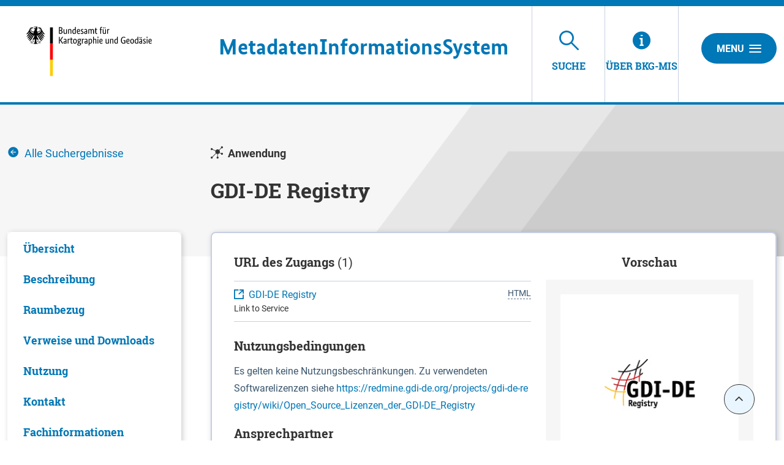

--- FILE ---
content_type: text/html;charset=UTF-8
request_url: https://mis.bkg.bund.de/trefferanzeige;jsessionid=2C814B92236A4DF7E3D0DA5D7E6FD97D?docuuid=3C97482E-14E4-49FF-AAD2-B56F99502B35
body_size: 14877
content:
<!DOCTYPE html>



















<html xmlns="http://www.w3.org/1999/xhtml" lang="de">
    <head>
        <link rel="shortcut icon" href="/decorations/layout/ingrid/images/favicon.ico" />        
      
<title>GDI-DE Registry - BKG-MIS</title>
<!--
            <base href="https://mis.bkg.bund.de:443/" />
    -->
<link rel="prefetch" href="/decorations/layout/ingrid/images/template/icons.svg" />
<meta http-equiv="Content-type" content="text/html; charset=UTF-8" />
<meta http-equiv="X-UA-Compatible" content="IE=edge" />
<meta content="width=device-width, initial-scale=1" name="viewport"/>
<meta name="description" content="Die Trefferliste enthält alle Ergebnisse, die mit Ihrer Suchanfrage übereinstimmen. Dazu zählen Verweise auf Webseiten, Messdaten, Karten oder Metadaten. " />
<meta name="author" content="&copy; Bundesamt f&uuml;r Kartographie und Geod&auml;sie - 2024" />
<meta name="keywords" lang="de" content="BKG-MIS, Trefferanzeige, Ergebnis, Suchergebnis, Resultate" />
<meta name="copyright" content="&copy; Bundesamt f&uuml;r Kartographie und Geod&auml;sie - 2024" />            <meta name="robots" content="index,follow" />
        

<link rel="stylesheet" href="/decorations/layout/ingrid/css/main.css">
<link rel="stylesheet" href="/decorations/layout/ingrid/css/override.css">
<link rel="stylesheet" href="/decorations/layout/ingrid/css/print.css" media="print">
<!-- swiper -->
<link rel="stylesheet" href="/decorations/layout/ingrid/scripts/swiper/css/swiper.min.css">


  <script src="/decorations/layout/ingrid/scripts/ingrid.js"></script>
<!-- Global scripts -->
<script src="/decorations/layout/ingrid/scripts/modernizr.custom.min.js"></script>
<script src="/decorations/layout/ingrid/scripts/jquery/jquery.min.js"></script>
<script src="/decorations/layout/ingrid/scripts/jquery/nicescroll/jquery.nicescroll.min.js"></script>
<script src="/decorations/layout/ingrid/scripts/jquery/foundation/foundation.min.js"></script>
<script src="/decorations/layout/ingrid/scripts/jquery/select2/select2.full.js"></script>
<script src="/decorations/layout/ingrid/scripts/main.js"></script>

<!-- zxcvbn -->
<script src="/decorations/layout/ingrid/scripts/zxcvbn/zxcvbn.js"></script>

<!-- swiper -->
<script src="/decorations/layout/ingrid/scripts/swiper/js/swiper.min.js"></script>        <!-- bkg -->
<link rel="stylesheet" href="/decorations/layout/ingrid/css/bkg/normalize.css" type="text/css" media="screen" />
<link rel="stylesheet" href="/decorations/layout/ingrid/css/bkg/small.css" type="text/css" media="screen" />
<link rel="stylesheet" href="/decorations/layout/ingrid/css/bkg/medium.css" type="text/css" media="screen" />
<link rel="stylesheet" href="/decorations/layout/ingrid/css/bkg/large.css" type="text/css" media="screen" />        
    </head>
    <body>
            <div class="container">
                        <div class="header-menu" style="display: none;" role="navigation" aria-label="Navigation Menu">
    <div class="header-menu-close">
        <button type="button" class="button ">Menu<span class="ic-ic-cross"></span></button>
    </div>
    <div class="menu-main-links">
            <div class="highlighted">
                                                                                                                                          <a href="https://mis.bkg.bund.de:443/freitextsuche;jsessionid=A34CA24BCCAC800FBE414D87279C2962" class="header-menu-entry " title="Freitextsuche nach Informationen"><span class="text">Suche</span></a>
                                                                                                                                                                                                                                                                                    <a href="https://mis.bkg.bund.de:443/hintergrundinformationen;jsessionid=A34CA24BCCAC800FBE414D87279C2962" class="header-menu-entry " title="Hintergrundinformationen zu BKG-MIS"><span class="text">&Uuml;ber BKG-MIS</span></a>                                                                      </div>
                                                                            <a href="https://mis.bkg.bund.de:443/kontakt;jsessionid=A34CA24BCCAC800FBE414D87279C2962" title="Ihre Nachricht, Fragen oder Anregungen direkt an BKG-MIS"  ><span class="text">Kontakt</span></a>
                                                                <a href="https://mis.bkg.bund.de:443/impressum;jsessionid=A34CA24BCCAC800FBE414D87279C2962" title="Inhaltlich und technisch Verantwortliche, Nutzungsbedingungen, Haftungsausschluss"  ><span class="text">Impressum</span></a>
                                                                                  <a href="https://www.bkg.bund.de/DE/Service/Datenschutz/datenschutz.html" title="Unsere Verpflichtung zum Umgang mit persönlichen Informationen"  target=\"_blank\"><span class="text">Datenschutz</span></a>
                                                                <a href="https://mis.bkg.bund.de:443/barrierefreiheit;jsessionid=A34CA24BCCAC800FBE414D87279C2962" title="Barrierefreiheit"  ><span class="text">Erklärung zur Barrierefreiheit</span></a>
                      </div>
    <div class="menu-sub-links">
                                                                </div>
</div> 
                <header>
    <div class="row">
        <div class="columns xsmall-15 small-15 medium-15 large-14 xlarge-15">
    <div class="row">
      <div class="columns xsmall-20 small-17 medium-17 large-17 xlarge-10">
        <div class="logo" role="banner">
            <a target="_blank" href="https://www.bkg.bund.de/DE/Home/home.html" title="BKG Webseite">
                <img src="/decorations/layout/ingrid/images/template/logo.svg" alt="BKG-MIS - Indexieren, Recherchieren, Visualisieren, Teilen"/>
            </a>
        </div>
      </div>
      <div class="columns xsmall-4 small-7 medium-7 large-7 xlarge-13">
        <div class="desktop__title">
            <a href="https://mis.bkg.bund.de:443/startseite;jsessionid=A34CA24BCCAC800FBE414D87279C2962" title="Startseite von BKG-MIS aufrufen ">
                <span>
                    <strong>M</strong>etadaten<br class="hide-for-xlarge"><strong>I</strong>nformations<br class="hide-for-xlarge"><strong>S</strong>ystem
                </span>
            </a>
        </div>
     </div>
    </div>
</div>
        
<div class="columns xsmall-9 small-7 medium-7 large-7 xlarge-6 nav-tabs">
    <div class="menu-tab-row" role="navigation" aria-label="Navigation Header">
                                                                                                          
                                    <a class="menu-tab is-selected" href="https://mis.bkg.bund.de:443/freitextsuche;jsessionid=A34CA24BCCAC800FBE414D87279C2962" title="Freitextsuche nach Informationen">
                <div class="link-menu-tab">
                    <span class="ic-ic-lupe"></span>
                    <span class="text">Suche</span>
                </div>
            </a>
                                                                                                                    
                            <a class="menu-tab " href="https://mis.bkg.bund.de:443/hintergrundinformationen;jsessionid=A34CA24BCCAC800FBE414D87279C2962" title="Hintergrundinformationen zu BKG-MIS">
    <div class="link-menu-tab">
        <span class="ic-ic-info"></span>
        <span class="text">&Uuml;ber BKG-MIS</span>
    </div>
</a>                  </div>
</div>                <div class="columns">
    <div class="header-menu-open">
                    <button type="button" class="button xsmall-button"><span class="ic-ic-hamburger"></span></button>
                <button type="button" class="button small-button">Menu<span class="ic-ic-hamburger"></span></button>
    </div>
</div>
    </div>
</header>
            <div class="body" role="main">								
			

<!--  BEGIN: clear/decorator.vm -->

    
<script>
    function loadDefaultMapImage(elem, partner) {
      elem.onerror = null;
      var image = 'image_map';
      if(partner && partner != 'bund') {
        image += '_' + partner; 
      }
      var defaultImage = '/ingrid-portal-apps/images/maps/' + image + '.png';
      if(elem) {
        elem.src = defaultImage;
        var src = elem.dataset.src;
        if(src) {
          src = src.trim();
          if(src.indexOf('http:') > -1) {
            var http = new XMLHttpRequest();
            http.open('GET', 'https://mis.bkg.bund.de/portal/_ns:ZzU3X181OHxpaHR0cFVSTEltYWdl/search-detail.psml?url=' + encodeURIComponent(src), true);
            http.onreadystatechange = function() {
              if (this.readyState == this.DONE) {
                if (this.status === 200) {
                  if(this.response && this.response !== src){
                    elem.src = this.response;
                  }
                  elem.removeAttribute('data-src');
                }
              }
            };
            http.send();
            return ('');
          } else {
            elem.removeAttribute('data-src');
          }
        } else {
          var anchor = $(elem).parent('a');
          if(anchor) {
            anchor.attr('href', defaultImage);
          }
        }
      }
    }
</script>






















































                                            





















    
    





































                                                                                                                                                                                
            







<div class="detail" id="detail">
    <div class="banner-noimage m-filter">
        <div class="page-wrapper" style="background-image: url('/decorations/layout/ingrid/images/template/drops-subpage.svg');">
            <div class="row">
                <div class="xsmall-24 large-6 xlarge-6 columns">
                                                                                <a class="helper icon" href="/freitextsuche;jsessionid=A34CA24BCCAC800FBE414D87279C2962?" title="Alle Suchergebnisse">
                        <span class="ic-ic-arrow-left"></span>
                        <span class="text text-normal">Alle Suchergebnisse</span>
                    </a>
                </div>
                <div class="xsmall-24 large-18 xlarge-18 columns">
                    
    <div class="helper icon">
                            <span class="ic-ic-chemie" 
                title="Anwendung"
        ></span>
    <span class="text">Anwendung</span>
</div>                                                    <h2>GDI-DE Registry</h2>
                </div>
            </div>
        </div>
    </div>
    <div class="row nav-content search-filtered">
                <div class="xsmall-24 large-6 xlarge-6 columns">
            <div class="accordion accordion-filter-group filter" data-accordion data-allow-all-closed="true" role="tablist">
    <div class="accordion-item accordion-item-filter-group" data-accordion-item>
        <a href="#" class="accordion-title accordion-title-filter-group hide-for-large" role="tab" id="detail-accordion-label" aria-expanded="false" aria-selected="false">Inhalt</a>
        <div class="accordion-content filter-wrapper" data-tab-content role="tabpanel" aria-labelledby="detail-accordion-label" aria-hidden="true" id="detail-content-accordion">
            <ul class="accordion filter-group nav-group" data-accordion data-allow-all-closed="true" role="tablist">
                                                            <li class="accordion-item" data-accordion-item>
                            <a href="#detail_overview" class="accordion-title js-anchor-target" aria-controls="detail_overview-accordion" role="tab" id="detail_overview-accordion-label">
                                <span class="text">Übersicht</span>
                            </a>
                            <div class="accordion-content is-hidden" data-tab-content role="tabpanel" aria-labelledby="detail_overview-accordion-label" aria-hidden="true" id="detail_overview-accordion">
                                <div class="boxes">
                                </div>
                             </div>
                        </li>
                                                                                <li class="accordion-item" data-accordion-item>
                            <a href="#detail_description" class="accordion-title js-anchor-target" aria-controls="detail_description-accordion" role="tab" id="detail_description-accordion-label">
                                <span class="text">Be&shy;schrei&shy;bung</span>
                            </a>
                            <div class="accordion-content " data-tab-content role="tabpanel" aria-hidden="true" aria-labelledby="detail_description-accordion-label" id="detail_description-accordion">
                                <div class="boxes">
                                                                                                                                                                <a class="js-anchor-target-entry" href="#detail_description_time_reference_record">
    <span class="text">Zeitbezug</span>
</a>
                                                                                                            </div>
                            </div>
                        </li>
                                                                                                                                                    <li class="accordion-item" data-accordion-item>
                            <a href="#detail_area"  class="accordion-title js-anchor-target" aria-hidden="true" id="detail_area-accordion-label">
                                <span class="text">Raumbezug</span>
                            </a>
                            <div class="accordion-content is-hidden" data-tab-content role="tabpanel" aria-hidden="true" aria-labelledby="detail_area-accordion-label" id="detail_area-accordion">
                                <div class="boxes">
                                </div>
                            </div>
                        </li>
                                                                                <li class="accordion-item" data-accordion-item>
                            <a href="#detail_links" class="accordion-title js-anchor-target" aria-hidden="true" id="detail_links-accordion-label">
                                <span class="text">Verweise und Downloads</span>
                            </a>
                            <div class="accordion-content" data-tab-content role="tabpanel" aria-hidden="true" aria-labelledby="detail_links-accordion-label" id="detail_links-accordion">
                                <div class="boxes">
                                                                                                                    <a class="js-anchor-target-entry" href="#detail_links_access_url">
    <span class="text">URL des Zugangs</span>
</a>
                                                                                                                                                                                                                                                                                            </div>
                            </div>
                        </li>
                                                                        <li class="accordion-item" data-accordion-item>
                        <a href="#detail_use" class="accordion-title js-anchor-target" aria-hidden="true" id="detail_use-accordion-label">
                            <span class="text">Nutzung</span>
                        </a>
                        <div class="accordion-content is-hidden" data-tab-content role="tabpanel" aria-hidden="true" aria-labelledby="detail_use-accordion-label" id="detail_use-accordion">
                            <div class="boxes">
                            </div>
                        </div>
                    </li>
                                                                <li class="accordion-item" data-accordion-item>
                        <a href="#detail_contact" class="accordion-title js-anchor-target" aria-hidden="true" id="detail_contact-accordion-label">
                            <span class="text">Kontakt</span>
                        </a>
                        <div class="accordion-content" data-tab-content role="tabpanel" aria-hidden="true" aria-labelledby="detail_contact-accordion-label" id="detail_contact-accordion">
                            <div class="boxes">
                                                                                                                                                                                                                                                                    <a class="js-anchor-target-entry" href="#detail_contact_contact-0">
    <span class="text">Ansprechpartner</span>
</a>
                                                                                                                                                                                                                                                                        <a class="js-anchor-target-entry" href="#detail_contact_contact-1">
    <span class="text">Anbieter</span>
</a>
                                                                                        </div>
                        </div>
                    </li>
                                                                <li class="accordion-item" data-accordion-item>
                        <a href="#detail_info" class="accordion-title js-anchor-target" aria-hidden="true" id="detail_info-accordion-label">
                            <span class="text">Fach&shy;informationen</span>
                        </a>
                        <div class="accordion-content" data-tab-content role="tabpanel" aria-hidden="true" aria-labelledby="detail_info-accordion-label" id="detail_info-accordion">
                            <div class="boxes">
                                                                                                    <a class="js-anchor-target-entry" href="#detail_info_additional_information">
    <span class="text">Zusatzinformationen</span>
</a>
                                                                                                    <a class="js-anchor-target-entry" href="#detail_info_fs_keywords">
    <span class="text">Schlag&shy;worte</span>
</a>
                                                            </div>
                        </div>
                    </li>
                                                                                                                        <li class="accordion-item" data-accordion-item>
                        <a href="#metadata_info" class="accordion-title js-anchor-target" aria-hidden="true" id="metadata_info-accordion-label">
                            <span class="text">Metadatensatz</span>
                        </a>
                        <div class="accordion-content is-hidden" data-tab-content role="tabpanel" aria-hidden="true" aria-labelledby="metadata_info-accordion-label" id="metadata_info-accordion">
                            <div class="boxes">
                            </div>
                        </div>
                    </li>
                            </ul>
        </div>
    </div>
</div>        </div>
        <a class="anchor" id="detail_overview"></a>
        <div class="xsmall-24 large-18 xlarge-18 columns">
            <div class="data">
                       <div class="teaser-data search row is-active">
    <div class="xsmall-24 small-24 medium-14 large-14 xlarge-14 columns">
    
                        
                            <div class="sub-section sub-section-unlined">
                                                                                                                                <h4>URL des Zugangs <span>(1)</span></h4>
                                            <div class="document-list">
                                                                    <div class="list-item">
                                                                                <div>
                                <a target="_blank" class="icon external-link" href="https://registry.gdi-de.org/" title="GDI-DE Registry" rel="noopener noreferrer">
                  <span class="ic-ic-external"></span>
                  <span class="text">GDI-DE Registry</span>
                </a>
                                                    <small>Link to Service</small>
                                            </div>
                            </div>
                                                            </div>
        
            </div>
                                                                                                <h4>Nutzungs&shy;bedingun&shy;gen</h4>
                                        <div class="text-list">
                                                            <p class="list-item">Es gelten keine Nutzungsbeschränkungen. Zu verwendeten Softwarelizenzen siehe <a class="intext" href="https://redmine.gdi-de.org/projects/gdi-de-registry/wiki/Open_Source_Lizenzen_der_GDI-DE_Registry" target="_blank" title="https://redmine.gdi-de.org/projects/gdi-de-registry/wiki/Open_Source_Lizenzen_der_GDI-DE_Registry">https://redmine.gdi-de.org/projects/gdi-de-registry/wiki/Open_Source_Lizenzen_der_GDI-DE_Registry</a></p>
                        </div>
                                                                                                                                                                                                                                    
                                        
                                                                                                                                
                                        
                                                                        <h4 >Ansprechpartner</h4>
                                                                                        <p>
                        
                
                                            
                
                                                                
                
                                                                                                                                                            <a class="link-line" href="?docuuid=21826FEB-BCEC-480C-B3BD-D048921893EE&type=address" title="Betrieb GDI-DE">Betrieb GDI-DE</a>
                                                                                                    
                
                                                                                                                                                            <a class="link-line" href="?docuuid=11904ACE-A410-48BB-806D-8A70600E0911&type=address" title="Bundesamt f&uuml;r Kartographie und Geod&auml;sie (BKG)">Bundesamt für Kartographie und Geodäsie (BKG)</a>
                                                                                                                        
                
                                            
                
                                                                
                
                                            
                
                                                        </p>                                                                                                                                <div>
                                <a class="icon" href="mailto:support@gdi-de.org" title="support@gdi-de.org">
                                    <span class="ic-ic-mailto"></span>
                                    <span class="text">support@gdi-de.org</span>
                                </a>
                            </div>
                                                                                                                                                                                                                                                                                        <div>
                                <a target="_blank" class="icon external-link" href="https://www.gdi-de.org" title="https://www.gdi-de.org">
                                    <span class="ic-ic-external"></span>
                                    <span class="text">https://www.gdi-de.org</span>
                                </a>
                            </div>
                                                                                                                                                                                    </div>
            <div class="xsmall-24 small-24 medium-10 columns">
        <h4 class="text-center">Vorschau</h4>
                                    <div class="swiper-container-background">
                                                                                                                            <div class="swiper-slide">
                    <p class="caption">
                        <a target="_blank" class="external-link" href="https://mis.bkg.bund.de/preview/Logo_GDI-DE-Registry_Vorschau.jpg" title="Logo" rel="noopener noreferrer">
                            <img class="preview_image"  src="https://mis.bkg.bund.de/preview/Logo_GDI-DE-Registry_Vorschau.jpg"  title="Logo" alt="img" onerror="loadDefaultMapImage(this,&apos;bund&apos;);">
                            <noscript>
                                <img class="preview_image" src="https://mis.bkg.bund.de/preview/Logo_GDI-DE-Registry_Vorschau.jpg" title="Logo" alt="img">
                            </noscript>
                        </a>
                    </p>
                                            <p class="caption">Logo</p>
                                                                                        </div>
                                                                    </div>
                    </div>
</div>
            </div>
                    <div class="section">
    <a class="anchor" id="detail_description"></a>
                <h3>Be&shy;schrei&shy;bung</h3>
        <div class="row columns">
                                    <p class="slab-bold">GDI-DE Registry</p>
                                    <div class="js-expand-box js-expand-text js-non-expand-text">
                        <div class="js-expand-text-content">
                                               <p>Die GDI-DE Registry verwaltet Informationen, die mehrfach in der GDI-DE verwendet werden und deren Einheitlichkeit sicherzustellen ist. Sie dient als Werkzeug, um beispielsweise die Identität von Objekten dauerhaft zu gewährleisten. Die aktuell verfügbaren und aktiv genutzten Register sind das Namensraum-Register zur Verwaltung von Namensräumen für INSPIRE-IDs und zur Bereitstellung eines Weiterleitungsdienstes, das Codelisten-Register zur Verwaltung und Bereitstellung von Codelisten, das Organisationen-Register zur Verwaltung der Koordinierungsstruktur der GDI-DE und aller für die Prozesse der GDI-DE Registry relevanten Organisationen sowie das XML-Schema-Register zur Verwaltung und Bereitstellung von Encoding-Vorschriften für Datenmodelle.</p>
                        </div>
            <div class="desc-fade"></div>
        </div>
        <button type="button" class="js-open-expand-text button outline is-hidden" title="Mehr">
            Mehr
        </button>
        <button type="button" class="js-close-expand-text button outline is-hidden" title="Weniger">
            Weniger
        </button>
                                                    
                <div class="sub-section">
            <a class="anchor"  id="detail_description_time_reference_record"></a>
                        <h4>Zeitbezug</h4>
                                                <div class="table table--lined">
        <table>
            <tr>
                            <th>Erstellung</th>
                            <td>
                                                            <p >24.06.2021</p>
                </td>
            </tr>
        </table>
    </div>
                                                            <div class="table table--lined">
        <table>
            <tr>
                            <th>Publikation</th>
                            <td>
                                                            <p >02.01.2014</p>
                </td>
            </tr>
        </table>
    </div>
                                                            <div class="table table--lined">
        <table>
            <tr>
                            <th>Status</th>
                            <td>
                                                            <p class="text-capitalize">kontinuierliche Aktualisierung</p>
                </td>
            </tr>
        </table>
    </div>
                                <div class="table table--lined">
        <table>
            <tr>
                            <th>Periodizität</th>
                            <td>
                                                            <p class="text-capitalize">bei Bedarf</p>
                </td>
            </tr>
        </table>
    </div>
                                                    </div>
                </div>
</div>
                                                            <div class="section">
    <a class="anchor" id="detail_area"></a>
                <h3>Raumbezug</h3>
        <div class="row columns">
                                                                                                                                                                                                        <link rel="stylesheet" href="/decorations/layout/ingrid/scripts/leaflet/plugins/leaflet.awesome-markers/leaflet.awesome-markers.css"/>
<script src="/decorations/layout/ingrid/scripts/leaflet/leaflet.js"></script>
<script src="/decorations/layout/ingrid/scripts/leaflet/plugins/leaflet.markercluster/leaflet.markercluster.js"></script>
<script src="/decorations/layout/ingrid/scripts/leaflet/plugins/leaflet.awesome-markers/leaflet.awesome-markers.min.js"></script>
<script src="/decorations/layout/ingrid/scripts/leaflet/plugins/leaflet.spin/spin.min.js"></script>
<script src="/decorations/layout/ingrid/scripts/leaflet/plugins/leaflet.spin/leaflet.spin.min.js"></script>
<link rel="stylesheet" href="/decorations/layout/ingrid/scripts/leaflet/plugins/leaflet.gesture-handling/leaflet-gesture-handling.min.css"/>
<script src="/decorations/layout/ingrid/scripts/leaflet/plugins/leaflet.gesture-handling/leaflet-gesture-handling.min.js"></script>
<script src="/decorations/layout/ingrid/scripts/leaflet/plugins/leaflet.wicket/wicket.js"></script>
<script src="/decorations/layout/ingrid/scripts/leaflet/plugins/leaflet.wicket/wicket-leaflet.js"></script>
<script>
    function getOSMLayer(attribution) {
        var osmUrl = '';
        var osmAttrib = '&copy; <a target="_blank" href="https://www.bkg.bund.de/">Bundesamt für Kartographie und Geodäsie</a>';
        var osmOpacity = '1';
        if (attribution) {
            osmAttrib = osmAttrib + "" + attribution;
        }
        return new L.TileLayer(osmUrl, {
            attribution: osmAttrib,
            opacity: osmOpacity
        });
    }

    function getWMSLayer(layerUrl, layerName, attribution) {
        var osmAttrib = '&copy; <a target="_blank" href="https://www.bkg.bund.de/">Bundesamt für Kartographie und Geodäsie</a>';
        var osmOpacity = '1';
        if (attribution) {
            osmAttrib += attribution;
        }
        return new L.tileLayer.wms(layerUrl, {
            layers: layerName,
            attribution: osmAttrib,
            opacity: osmOpacity
        });
    }

    function addLeafletMap(baselayers, bounds, latlng, zoom) {
        return addLeafletMapWithId('map', baselayers, bounds, latlng, zoom);
    }

    function addLeafletMapWithId(mapId, baselayers, bounds, latlng, zoom) {
        var epsg = L.CRS.EPSG3857;
        if ('3857'.length > 0) {
            epsg = L.CRS.EPSG3857;
        }
        var map = new L.Map(mapId, {
            crs: epsg,
            layers: baselayers
        });
        map.attributionControl.setPrefix('<a href="https://leafletjs.com" title="Leaflet">Leaflet</a>');
        if (bounds) {
            map.fitBounds(bounds);
        } else if (latlng) {
            map.setView(latlng, zoom || 6);
        } else {
            map.setView(new L.LatLng(51.3, 10), 6);
        }
        return map;
    }

    function addLeafletHomeControl(map, title, position, icon, bounds, padding, fontSize) {
        var HomeControl = L.Control.extend({
            options: {
                position: position ? position : 'topleft'
            },
            onAdd: function (map) {
                var container = L.DomUtil.create('div', 'leaflet-control-home leaflet-bar');
                var link = L.DomUtil.create('a', icon, container);
                link.href = '#';
                if (padding) {
                    link.style.padding = padding;
                }
                if (fontSize) {
                    link.style.fontSize = fontSize;
                }
                link.title = title;
                L.DomEvent.addListener(link, 'click', this._homeClick, this);
                return container;
            },
            _homeClick: function (e) {
                L.DomEvent.stop(e);
                if (bounds) {
                    var features = [];
                    map.eachLayer(function (layer) {
                        if (layer && layer.getBounds) {
                            features.push(layer);
                        }
                    })
                    if (features.length > 0) {
                        bounds = L.featureGroup(features).getBounds();
                    }
                    map.fitBounds(bounds);
                }
            }
        });
        map.addControl(new HomeControl({}));
    }

    function resizeMap(map) {
        if (map) {
            map._onResize();
        }
    }

    function disableLeafletMapTouchControl(map) {
        map.removeControl(map.zoomControl);
        map.dragging.disable();
        map.zoomControl.disable();
        map.touchZoom.disable();
        map.doubleClickZoom.disable();
        map.scrollWheelZoom.disable();
        map.boxZoom.disable();
        map.keyboard.disable();
    }

</script>
                    <div id="map_detail" class="map-ingrid" style="height:320px; margin-bottom: 24px;"></div>
    
    <script>
        $('#map_detail').closest('.js-expander-content').removeClass('is-hidden');
        var coords = [['Bundesrepublik Deutschland', 6.098, 47.239, 15.579, 55.054]];
        var bounds_detail;
        var boundsX1_detail;
        var boundsY1_detail;
        var boundsX2_detail;
        var boundsY2_detail;
        var y1_detail;
        var x1_detail;
        var y2_detail;
        var x2_detail;

        coords.forEach(function(coord) {
            var tmpBounds_detail = coord;
            y1_detail = tmpBounds_detail[2];
            x1_detail = tmpBounds_detail[1];
            y2_detail = tmpBounds_detail[4];
            x2_detail = tmpBounds_detail[3];

                
            if (y1_detail && x1_detail && y2_detail && x2_detail) {
                if(y1_detail !== 0 && x1_detail !== 0 && y2_detail !== 0 && x2_detail !== 0) {
                    if(!boundsX1_detail || x1_detail < boundsX1_detail) {
                        boundsX1_detail = x1_detail;
                    }

                    if(!boundsY1_detail || y1_detail < boundsY1_detail) {
                        boundsY1_detail = y1_detail;
                    }

                    if(!boundsX2_detail || x2_detail > boundsX2_detail) {
                        boundsX2_detail = x2_detail;
                    }

                    if(!boundsY2_detail || y2_detail > boundsY2_detail) {
                        boundsY2_detail = y2_detail;
                    }
                    var southWest_detail = L.latLng(boundsY1_detail, boundsX1_detail);
                    var northEast_detail = L.latLng(boundsY2_detail, boundsX2_detail);
                    bounds_detail = L.latLngBounds(southWest_detail, northEast_detail);
                }
            }
        });
        var bgLayer = getOSMLayer('');
                    bgLayer = getWMSLayer('https://sgx.geodatenzentrum.de/wms_topplus_open?VERSION=1.3.0&SERVICE=WMS&REQUEST=GetCapabilities', 'web', '');
                var map_detail = addLeafletMapWithId('map_detail', bgLayer, bounds_detail, null , 10);
                    map_detail.gestureHandling.enable();
                if(bounds_detail) {
            map_detail.fitBounds(bounds_detail);
        }
    </script>
            <script>
    addLayerBounds(map_detail, coords, '#3278B9', 0.2, 1, false);
</script>        <script>
                $('#map_detail').closest('.js-expander-content').addClass('is-hidden');
                            addLeafletHomeControl(map_detail, 'Zoom auf initialen Kartenausschnitt', 'topleft', 'ic-ic-center', bounds_detail ? bounds_detail : map_detail.getBounds(), '', '23px');
            </script>
                                                                    <div class="table">
                            <h5>Lage der Geodaten (in WGS84)</h5>
                        <table>
                            <thead>
                    <tr>
                                                                                                                                                                        <th class="column--increase" ></th>
                                                                                                                                                <th  >SW Länge/Breite</th>
                                                                                                                                                <th  >NO Länge/Breite</th>
                                                                </tr>
                </thead>
                                        <tr>
                                                                                                    <td>
                            Bundesrepublik Deutschland
                        </td>
                                                                                                                                <td>
                            6.098°/47.239°
                        </td>
                                                                                                                                <td>
                            15.579°/55.054°
                        </td>
                                                                            </tr>
                                    </table>
        </div>
                                                                                                                                          </div>
</div>
                    <div class="section">
    <a class="anchor" id="detail_links"></a>
                <h3>Verweise und Downloads</h3>
        <div class="row columns">
                    <div class="sub-section sub-section-unlined">
                                                            <a class="anchor" id="detail_links_access_url"></a>
                                                                                <h4>URL des Zugangs <span>(1)</span></h4>
                                            <div class="document-list">
                                                                    <div class="list-item">
                                                                                <div>
                                <a target="_blank" class="icon external-link" href="https://registry.gdi-de.org/" title="GDI-DE Registry" rel="noopener noreferrer">
                  <span class="ic-ic-external"></span>
                  <span class="text">GDI-DE Registry</span>
                </a>
                                                    <small>Link to Service</small>
                                            </div>
                            </div>
                                                            </div>
        
                
        </div>
                                                                                                        </div>
</div>
                    <div class="section">
    <a class="anchor" id="detail_use"></a>
                <h3>Nutzung</h3>
        <div class="row columns">
                                    <div class="table table--lined">
        <table>
            <tr>
                            <th>Nutzungs&shy;bedingun&shy;gen</th>
                            <td>
                                                <div class="text-list">
                                                                                                                            <p class="list-item">Es gelten keine Nutzungsbeschränkungen. Zu verwendeten Softwarelizenzen siehe <a class="intext" href="https://redmine.gdi-de.org/projects/gdi-de-registry/wiki/Open_Source_Lizenzen_der_GDI-DE_Registry" target="_blank" title="https://redmine.gdi-de.org/projects/gdi-de-registry/wiki/Open_Source_Lizenzen_der_GDI-DE_Registry">https://redmine.gdi-de.org/projects/gdi-de-registry/wiki/Open_Source_Lizenzen_der_GDI-DE_Registry</a></p>
                                                        </div>
                            
                                    </td>
            </tr>
        </table>
    </div>
                        <div class="table table--lined">
        <table>
            <tr>
                            <th>Zugriffs&shy;beschränkun&shy;gen</th>
                            <td>
                                                <div class="text-list">
                                                                                                                            <p class="list-item">Es gelten keine Zugriffsbeschränkungen</p>
                                                        </div>
                            
                                    </td>
            </tr>
        </table>
    </div>
                                                </div>
</div>
                    <div class="section">
    <a class="anchor" id="detail_contact"></a>
                <h3>Kontakt</h3>
        <div class="row columns">
                                                                        <div class="sub-section">
            <div class="table table--lined">
                                                                <a class="anchor" id="detail_contact_contact-0"></a>
                                                                            
                                        
                                                                                                                                
                                                                        <h5>Ansprechpartner</h5>
                                            <table>
                                        
                                                            <tr>
                    <td>
                                            <p>
                        
                
                                            
                
                                                                
                
                                                                                                                                                            <a class="link-line" href="?docuuid=21826FEB-BCEC-480C-B3BD-D048921893EE&type=address" title="Betrieb GDI-DE">Betrieb GDI-DE</a>
                                                                                                    
                
                                                                                                                                                            <a class="link-line" href="?docuuid=11904ACE-A410-48BB-806D-8A70600E0911&type=address" title="Bundesamt f&uuml;r Kartographie und Geod&auml;sie (BKG)">Bundesamt für Kartographie und Geodäsie (BKG)</a>
                                                                                                                        
                
                                            
                
                                                                
                
                                            
                
                                                        </p>                                                <p>
                                                                                                                                                                                                            Richard-Strauss-Allee 11
                                                                                                    <br>
                                                                                                                    60598
                                                                                                                    Frankfurt am Main
                                <br>
                                                                                                                    Deutschland
                                                    </p>
                                                                                                                                <div>
                                <a class="icon" href="mailto:support@gdi-de.org" title="support@gdi-de.org">
                                    <span class="ic-ic-mailto"></span>
                                    <span class="text">support@gdi-de.org</span>
                                </a>
                            </div>
                                                                                                                                                                                                                                                                                        <div>
                                <a target="_blank" class="icon external-link" href="https://www.gdi-de.org" title="https://www.gdi-de.org">
                                    <span class="ic-ic-external"></span>
                                    <span class="text">https://www.gdi-de.org</span>
                                </a>
                            </div>
                                                                                                                        </td>
                    </tr>
                </table>
            </div>
            </div>
                                                                        <div class="sub-section">
            <div class="table table--lined">
                                                                <a class="anchor" id="detail_contact_contact-1"></a>
                                                                            
                                        
                                                                                                                                
                                                                        <h5>Anbieter</h5>
                                            <table>
                                        
                                                            <tr>
                    <td>
                                            <p>
                        
                
                                                                
                
                                                                                                                                                            <a class="link-line" href="?docuuid=11904ACE-A410-48BB-806D-8A70600E0911&type=address" title="Bundesamt f&uuml;r Kartographie und Geod&auml;sie (BKG)">Bundesamt für Kartographie und Geodäsie (BKG)</a>
                                                                                                                        
                
                                                                
                
                                                        </p>                                                <p>
                                                                                                                                                                                                            Richard-Strauss-Allee 11
                                                                                                    <br>
                                                                                                                    60598
                                                                                                                    Frankfurt am Main
                                <br>
                                                                                                                    Deutschland
                                                    </p>
                                                                                                                                <div>
                                <a class="icon" href="mailto:mailbox@bkg.bund.de" title="mailbox@bkg.bund.de">
                                    <span class="ic-ic-mailto"></span>
                                    <span class="text">mailbox@bkg.bund.de</span>
                                </a>
                            </div>
                                                                                                                                <div>
                                <a class="icon" href="tel:+49696333-1" title="+49 69 6333-1">
                                    <span class="ic-ic-phone"></span>
                                    <span class="text">+49 69 6333-1</span>
                                </a>
                            </div>
                                                                                                                                <div>
                                <a class="icon" href="fax:+49696333-235" title="+49 69 6333-235">
                                    <span class="ic-ic-fax"></span>
                                    <span class="text">+49 69 6333-235</span>
                                </a>
                            </div>
                                                                                                                                                                                        <div>
                                <a target="_blank" class="icon external-link" href="https://www.bkg.bund.de" title="https://www.bkg.bund.de">
                                    <span class="ic-ic-external"></span>
                                    <span class="text">https://www.bkg.bund.de</span>
                                </a>
                            </div>
                                                                                                                        </td>
                    </tr>
                </table>
            </div>
            </div>
                                                    </div>
</div>
                    <div class="section">
    <a class="anchor" id="detail_info"></a>
                <h3>Fach&shy;informationen</h3>
        <div class="row columns">
                                    <div class="sub-section">
        <a class="anchor" id="detail_info_additional_information"></a>
                    <h4>Zusatzinformationen</h4>
                                                                                                                                    <div class="table table--lined">
        <table>
            <tr>
                            <th>Sprache des Daten&shy;satzes</th>
                            <td>
                                                <div class="text-list">
                                                                                            <p class="list-item">Deutsch</p>
                                                        </div>
                            
                                    </td>
            </tr>
        </table>
    </div>
                                                                                                                                                            </div>

    <div class="sub-section">
        <a class="anchor" id="detail_info_fs_keywords"></a>
                    <h4>Schlag&shy;worte</h4>
                                                                                                                                                                <div class="table list">
        <table>
            <tbody>
                <tr>
                    <td>Suchbegriffe</td>
                    <td>
                                                                                                                                                <span class="list_entry">Codelisten</span>
                                                                                                                            <span class="list_entry">GDI-DE</span>
                                                                                                                            <span class="list_entry">Namensraum</span>
                                                                                                                            <span class="list_entry">Register</span>
                                                                                                                            <span class="list_entry">Registry</span>
                                                                                                                                    </td>
                </tr>
            </tbody>
        </table>
    </div>
        </div>
    </div>
</div>
                                                                <div class="section">
        <a class="anchor" id="metadata_info"></a>
                    <h3>Informationen zum Metadatensatz</h3>
                            <div class="table table--lined">
        <table>
            <tr>
                            <th>Metadatensatz-ID</th>
                            <td>
                                                            <p >3C97482E-14E4-49FF-AAD2-B56F99502B35</p>
                </td>
            </tr>
        </table>
    </div>
                                <div class="table table--lined">
        <table>
            <tr>
                            <th>Datum</th>
                            <td>
                                                            <p >10.03.2025</p>
                </td>
            </tr>
        </table>
    </div>
                            <div class="table table--lined">
        <table>
            <tr>
                            <th>Sprache Metadatensatz</th>
                            <td>
                                                            <p >Deutsch</p>
                </td>
            </tr>
        </table>
    </div>
                                                        <div class="table table--lined ">
        <table>
            <tr>
                            <th>XML Dar&shy;stellung</th>
                            <td>
                                                                                    <div class="download">
                                <a target="_blank" href="https://mis.bkg.bund.de/csw?REQUEST=GetRecordById&SERVICE=CSW&VERSION=2.0.2&id=3C97482E-14E4-49FF-AAD2-B56F99502B35" class="icon external-link" title="Metadaten als XML herunter&amp;shy;laden" rel="noopener noreferrer">
                  <span class="ic-ic-download"></span>
                  <span class="text">Metadaten als XML herunter&shy;laden</span>
                </a>
                            </div>
                                                </td>
            </tr>
        </table>
    </div>
                                                <div class="table table--lined">
            <table>
                <tr>
                                    <th>Ansprechpartner</th>
                                    <td>
                                                                                                                                    <div>
                                <a class="icon" href="mailto:dlz@bkg.bund.de" title="dlz@bkg.bund.de">
                                    <span class="ic-ic-mailto"></span>
                                    <span class="text">dlz@bkg.bund.de</span>
                                </a>
                            </div>
                                            </td>
                </tr>
            </table>
        </div>
                    </div>
        </div>
    </div>
</div>
<script>
    $( document ).ready(function() {
        document.addEventListener('scroll', (e) => {
            $('a.download').each(function(index) {
                var a = $(this);
                var aParent = a.parent(); 
                if(a){
                    if(a.length > 0){
                        if(elementInViewport(a[0])) {
                            var href = a[0].href;
                            var spanParent = aParent.find('span.text');
                            if(spanParent){
                                var span = spanParent.find('span.downloadText');
                                if(href && span && span.text().length == 0){
                                    getLinkFileSize('https://mis.bkg.bund.de/portal/_ns:ZzU3X181OHxpaHR0cFVSTA__/search-detail.psml?url=' + encodeURIComponent(href), span);
                                }
                            }
                        }
                    }
                }
            });
        });
    });
</script><script>
    $( document ).ready(function() {
        $('.document-list a.icon').has('span.ic-ic-external, span.ic-ic-download').each(function(index) {
            var a = $(this);
            var aParent = a.parent(); 
            if(a){
                if(a.length > 0){
                    var href = a[0].href;
                    var spanParent = aParent.find('.info--right');
                    if(spanParent.length == 0) {
                        aParent.prepend('<div class="info--right"></div>');
                        spanParent = aParent.find('.info--right');
                    }
                    if(href){
                        spanParent.append('<span></span>');
                        var span = spanParent.find('span:empty');
                        getLinkFileDataType('https://mis.bkg.bund.de/portal/_ns:ZzU3X181OHxpaHR0cFVSTERhdGFUeXBl/search-detail.psml?url=' + encodeURIComponent(href), span);
                    }
                }
            }
        });
    });
    
    function getLinkFileDataType(url, element, elementParent) {
        var respJson;
        var http = new XMLHttpRequest();
        http.open('GET', url, true);
        http.onreadystatechange = function() {
            if (this.readyState == this.DONE) {
                if (this.status === 200) {
                    if(this.response){
                      var text = this.response.toUpperCase();
                      var list = element.parent().find('span:contains("' + text + '")');
                      if(list.length == 0) {
                        element.text(text);
                        
                        var parentTeaser = $(element).closest('.teaser-data.search');
                        if(parentTeaser.length > 0) {
                            var teaserInfo = $(parentTeaser).find('.teaser-info');
                            if(teaserInfo.length > 0) {
                               var teaserInfoEntries = $(teaserInfo).find('span');
                               var teaserInfoEntryList = [];
                               teaserInfoEntries.each(function(){
                                   var teaserInfoEntry = $(this).text().trim();
                                   teaserInfoEntryList.push(teaserInfoEntry);
                               });
                               if(teaserInfoEntryList.indexOf(text) == -1){
                                 teaserInfo.append('<span>' + text + '</span>');
                               }
                            }
                        }
                      } else {
                        element.remove();
                      }
                    }
                }
            }
        };
        http.send();
        return ('');
    }
</script>




                        <script>
  $('.filter .filter-wrapper').niceScroll({
    cursorcolor:"#5e788d",
    cursorwidth:"8px",
    cursorborderradius: "6px",
  });

  $(window).scroll(function(){
    $(".filter .filter-wrapper").getNiceScroll().resize();
  });

  $('.filter .accordion-title').bind('click',function(){
    setTimeout(function(){
      $(".filter .filter-wrapper").getNiceScroll().resize();
    }, 500);
  });
  
  </script><script>
    var lastId;
    var header = $('header');
    var topMenu = $('.nav-group');
    
    var menuItems = topMenu.find('a');

    var scrollItems = menuItems.map(function(){
        var href = $(this).attr('href');
        if(href) {
            if(href[0] == ('#')) {
                var item = $(href);
                if (item.length) { return item; }
            }
        }
    });

    var preHash = window.location.hash;

    $(window).scroll(function(){
        if(preHash != window.location.hash) {
            preHash = window.location.hash;
            return;
        }
        var topMenuHeight = header.outerHeight();
        var fromTop = $(this).scrollTop() + topMenuHeight;
        var cur = scrollItems.map(function(){
            if ($(this).offset().top < fromTop)
                return this;
        });
 
        cur = cur[cur.length-1];
        var id = cur && cur.length ? cur[0].id : '';
        if($(window).scrollTop() + $(window).height() == $(document).height()) {
            if(scrollItems && scrollItems.length > 0) {
                id = scrollItems[scrollItems.length - 1][0].id;
            }
        }
        if (lastId !== id) {
            if(id !== '') {
                topMenu.find('li.accordion-item').removeClass('is-active');
                topMenu.find('li.accordion-item .accordion-content').css('display', 'none');
                var item = menuItems.filter('[href="#'+id+'"]');
                if(item) {
                    var itemParent = topMenu.find('li.accordion-item').has('a[href$="'+id+'"]');
                    if(itemParent) {
                        itemParent.addClass('is-active');
                        itemParent.find('.accordion-content').css('display', 'block');
                    }
                    if(item.hasClass('js-anchor-target-entry')) {
                        topMenu.find('.js-anchor-target-entry').removeClass('is-active');
                        item.addClass('is-active');
                    }
                }
                lastId = id;
            }
        }
    });
</script>


<!--  END: clear/decorator.vm -->			              </div>
            <footer id="footer">
    <div class="footer-buttons-bar show-for-medium hide-for-print">
        <div class="button-up">
    <button type="button" class="button round social js-top" title="Nach oben">
        <span class="ic-ic-angle-up"></span>
    </button>
</div>    </div>
    <div id="navFunctionsWrapper" class="row">
      <div class="medium-7 columns">
        <h2>Diese Seite</h2>
        <ul id="navFunctions">
          <li id="navFunctionsPrint">
            <a onclick="window.print()" title="Seite drucken (öffnet Dialog)">drucken</a>
          </li>
                    <li id="navFunctionsRecommend">
            <a href="mailto:?body=https%3A%2F%2Fmis.bkg.bund.de%3A443%2Ftrefferanzeige%3Bjsessionid%3DA34CA24BCCAC800FBE414D87279C2962%3Fdocuuid%3D3C97482E-14E4-49FF-AAD2-B56F99502B35%26lang%3Dde" class="" aria-haspopup="true" aria-owns="share" title="Mehr anzeigen">empfehlen</a>
          </li>
        </ul>
      </div>
    </div>
    <div id="social-media-footer">
      <div class="socialmedia">
        <h2 class="aural">Service</h2>
        <ul class="columns hide-for-xsmall-only hide-for-small-only">
          <li class="navTwitter"><a class="external" href="https://twitter.com/BKG_Bund" title="Externer Link&nbsp;zum Twitter-Account des BKG (Öffnet&nbsp;neues&nbsp;Fenster)" target="_blank">Twit&shy;ter</a></li>
          <li class="navLinkedIn"><a class="external" href="https://www.linkedin.com/company/bkg-bund" title="Externer Link&nbsp;zu unserer Seite auf LinkIn (Öffnet&nbsp;neues&nbsp;Fenster)" target="_blank">Lin&shy;ke&shy;dIn</a></li>
          <li class="navInstagram"><a class="external" href="https://www.instagram.com/bkg.bund" title="Externer Link&nbsp;zum Instagram-Kanal des BKG (Öffnet&nbsp;neues&nbsp;Fenster)" target="_blank">Ins&shy;ta&shy;gram</a></li>
          <li class="navXing"><a class="external" href="https://www.xing.com/companies/bundesamtfürkartographieundgeodäsie" title="Externer Link&nbsp;zum XING-Profil des BKG (Öffnet&nbsp;neues&nbsp;Fenster)" target="_blank">Xing</a></li>
          <li class="navYouTube"><a class="external" href="https://www.youtube.com/user/pressebkg" title="Externer Link&nbsp;zum YouTube-Kanal des BKG (Öffnet&nbsp;neues&nbsp;Fenster)" target="_blank">You&shy;tu&shy;be</a></li>
          <li class="navRSSFeed"><a href="http://www.bkg.bund.de/DE/Aktuelles/RSS-Feeds/rss-feeds.html" target="_blank">RSS</a></li>
        </ul>
      </div>
    </div>
    <div class="copyright row">
      <div class="xsmall-24 small-6 medium-3 columns bkg-logo">
        <img src="/decorations/layout/ingrid/images/template/bkg_logo.png" alt="BKG">
      </div>
      <div class="legal-links small-18 medium-21 columns">
        <div class="row">
          <div class="columns hide-for-xsmall-only hide-for-small-only">
                  <ul class="footer-menu-entries" role="navigation" aria-label="Navigation Footer">
                                                                            <li><a href="https://mis.bkg.bund.de:443/kontakt;jsessionid=A34CA24BCCAC800FBE414D87279C2962" title="Ihre Nachricht, Fragen oder Anregungen direkt an BKG-MIS" ><span class="text">Kontakt</span></a></li>
                                                                        <li><a href="https://mis.bkg.bund.de:443/impressum;jsessionid=A34CA24BCCAC800FBE414D87279C2962" title="Inhaltlich und technisch Verantwortliche, Nutzungsbedingungen, Haftungsausschluss" ><span class="text">Impressum</span></a></li>
                                                                                          <li><a href="https://www.bkg.bund.de/DE/Service/Datenschutz/datenschutz.html" title="Unsere Verpflichtung zum Umgang mit persönlichen Informationen" target=\"_blank\"><span class="text">Datenschutz</span></a></li>
                                                                        <li><a href="https://mis.bkg.bund.de:443/barrierefreiheit;jsessionid=A34CA24BCCAC800FBE414D87279C2962" title="Barrierefreiheit" ><span class="text">Erklärung zur Barrierefreiheit</span></a></li>
          </ul>
          </div>
        </div>
        <div class="row">
          <div class="columns">
            <p class="copyright_text">&copy; Bundesamt f&uuml;r Kartographie und Geod&auml;sie - 2024</p>
          </div>
        </div>
      </div>
    </div>
    <a href="" class="footer-top-link hide-for-medium js-top">Nach oben</a></footer>
            <!-- Popup -->
<div class="popup help-popup">
    <div class="headline popup__header">
        <p class="popup__title medium">Hilfe</p>
        <button type="button" class="button round popup__close js-popup-close"><span class="ic-ic-cross"></span></button>
    </div>
    <div class="popup__content text-box">
        <p></p>
    </div>
</div>            <!-- Global scripts -->
<script src="/decorations/layout/ingrid/scripts/all.js"></script>

<!-- Popup -->
<script src="/decorations/layout/ingrid/scripts/jquery/popup.js"></script>

<!-- Expand -->
<script src="/decorations/layout/ingrid/scripts/jquery/expander.js"></script>

<!-- Anchor target -->
<script src="/decorations/layout/ingrid/scripts/jquery/anchor-target.js"></script>
<script>
    $('.js-anchor-target').anchorTarget();
</script>

<!-- Anchor navigation -->
<script src="/decorations/layout/ingrid/scripts/jquery/anchor-navigation.js"></script>
<script>
    $('.js-anchor-navigation').anchorNavigation();
</script>
<script>
  var mySwiper = new Swiper ('.swiper-container', {
    spaceBetween: 10,
    grabCursor: true,
    updateOnWindowResize: true,
    pagination: {
      el: '.swiper-pagination',
      clickable: true
    },
    navigation: {
      nextEl: '.swiper-button-next',
      prevEl: '.swiper-button-prev'
    },
    scrollbar: {
      el: '.swiper-scrollbar'
    },
  });
</script>
<script>
    $(document).ready(function() { 
    $( "a:not(:empty)" ).each(function( i ) {
        var attr = $(this).attr('href');
        if (typeof attr !== 'undefined' && attr !== false) {
            if ( $(this).children().length == 0 ) {
                $(this).html('<span>' + $(this).text() + '</span>');
            }
        }
    });
});
</script>                </div>
                        <script>
  // Add shrink class
  var body = $("body");
  var headerHeight = $('header').height();
  var bodyHeight = body.height();
  var headerBodyHeight = headerHeight + bodyHeight;
  var winOuterHeight = window.outerHeight;
  var isShrinkable = headerBodyHeight > ((winOuterHeight + 80) * 1.25);

  if(window.pageYOffset > headerHeight && isShrinkable) {
      body.addClass("shrink");
  }

  window.onscroll = function(e) {
    var filter = $('.filter');
    var scrollTop = $(this).scrollTop();
    winOuterHeight = window.outerHeight;
    isShrinkable = headerBodyHeight > ((winOuterHeight + 80) * 1.25);
    if (scrollTop > headerHeight && isShrinkable) {
      body.addClass("shrink");
      if(/MSIE \d|Trident.*rv:/.test(navigator.userAgent)) {
        if(filter.length > 0) {
          var content = $('.search-filtered.row, .search-filtered > .row');
          var contentTop = 400;
          var contentMargin = 0;
          var diffTop = 25;
          if(content) {
            if(content.position()) {
              contentTop = content.position().top;
            }
            if(content.css("margin-top")) {
              contentMargin = parseInt(content.css("margin-top"));
            }
            
          }
          if(scrollTop > contentTop) {
            filter.css('top', scrollTop - contentTop + diffTop - contentMargin + 'px');
          }
          filter.css('position','relative');
        }
      }
    } else {
      body.removeClass("shrink");
      if(/MSIE \d|Trident.*rv:/.test(navigator.userAgent)) {
        if(filter.length > 0) {
          filter.css('top','');
          filter.css('position','');
        }
      }
    }
  };
</script>    </body>
</html>
